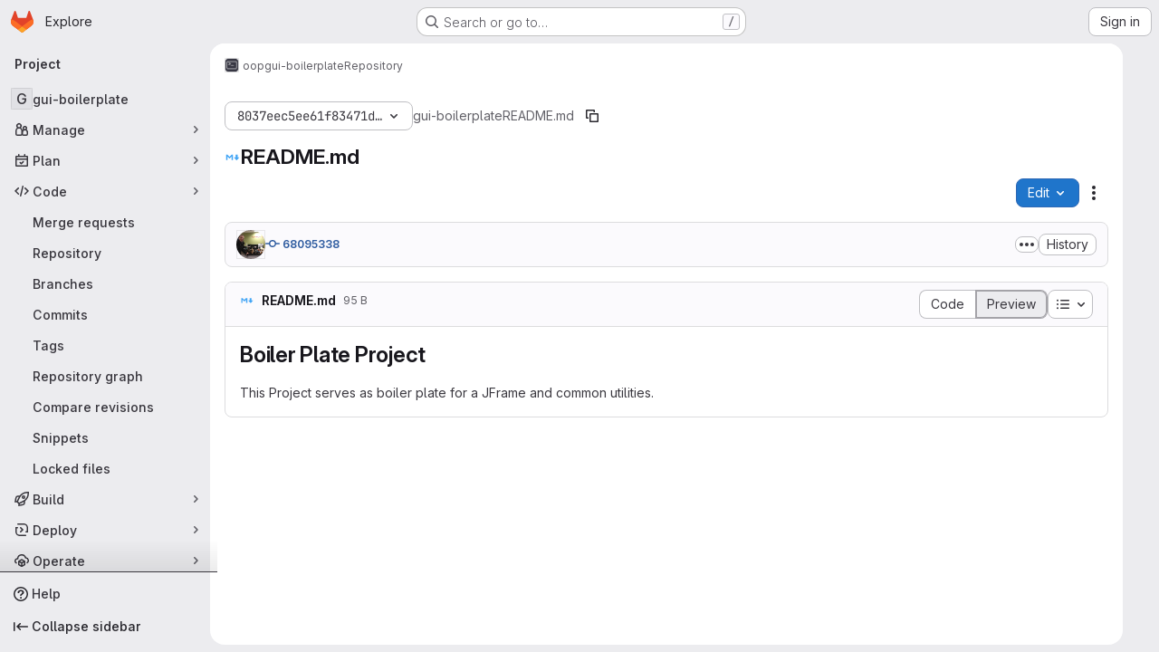

--- FILE ---
content_type: application/javascript
request_url: https://gitlab.fhnw.ch/assets/webpack/commons-pages.projects.blob.show-pages.projects.commits.show-pages.projects.show-pages.projects.tree.show.c839cb10.chunk.js
body_size: 10453
content:
(this.webpackJsonp=this.webpackJsonp||[]).push([["commons-pages.projects.blob.show-pages.projects.commits.show-pages.projects.show-pages.projects.tree.show"],{"0a87":function(e,t,n){"use strict";n.d(t,"e",(function(){return a})),n.d(t,"h",(function(){return s})),n.d(t,"f",(function(){return o})),n.d(t,"a",(function(){return l})),n.d(t,"b",(function(){return u})),n.d(t,"j",(function(){return d})),n.d(t,"k",(function(){return c})),n.d(t,"c",(function(){return m})),n.d(t,"g",(function(){return f})),n.d(t,"l",(function(){return h})),n.d(t,"i",(function(){return p})),n.d(t,"d",(function(){return b}));var i=n("GuZl"),r=n("/lV4");const a="REF_TYPE_BRANCHES",s="REF_TYPE_TAGS",o="REF_TYPE_COMMITS",l=Object.freeze([a,s,o]),u="heads",d="tags",c="tag",m="branch",f="ref_type",h="x-total",p=i.i,b=Object.freeze({defaultLabelText:Object(r.a)("default"),dropdownHeader:Object(r.a)("Select Git revision"),searchPlaceholder:Object(r.a)("Search by Git revision"),noResultsWithQuery:Object(r.a)('No matching results for "%{query}"'),noResults:Object(r.a)("No matching results"),branchesErrorMessage:Object(r.a)("An error occurred while fetching branches. Retry the search."),tagsErrorMessage:Object(r.a)("An error occurred while fetching tags. Retry the search."),commitsErrorMessage:Object(r.a)("An error occurred while fetching commits. Retry the search."),selected:Object(r.a)("Selected"),branches:Object(r.a)("Branches"),tags:Object(r.a)("Tags"),commits:Object(r.a)("Commits"),noRefSelected:Object(r.a)("No ref selected"),totalCountLabel:Object(r.i)("TotalRefCountIndicator|1000+")})},"2o4f":function(e,t,n){"use strict";n.d(t,"b",(function(){return r})),n.d(t,"a",(function(){return a}));n("lFMf"),n("gOHk"),n("c9hT");var i=n("3twG");function r(e,t){const n=e.match(/^refs\/(heads|tags)\/(.+)/)||[],[,i=null,r=e]=n,a={...t.query};i?a.ref_type=i.toLowerCase():delete a.ref_type;return{path:`/${encodeURI(r).replace(/#/g,"%23")}/${t.params.path||""}`,query:a}}function a(e,t,n){const r=new URL(window.location.href),a=r.pathname;let s,o=null,l="/-/tree",u=n;const d=n.match(/^refs\/(heads|tags)\/(.+)/);d&&([,o,u]=d),o?r.searchParams.set("ref_type",o.toLowerCase()):r.searchParams.delete("ref_type");const c=function(e){return new RegExp(`(/-/(blob|tree|commits)|/blob)/${e}/?(.*)`)}(t).exec(a);return c&&([,l,,s]=c),r.pathname=Object(i.B)(e,l,encodeURI(u).replace(/#/g,"%23"),s),r.toString()}},Fbrt:function(e,t,n){"use strict";n("3UXl"),n("iyoE");var i=n("9/Bc"),r=n("2TqH"),a=n("AxB5"),s=n("Q5rj"),o=n("zIFf"),l=n("/lV4"),u=n("bUk/"),d=n.n(u),c=n("aN3Q"),m=n.n(c),f=n("w0fo"),h=n("NTbY"),p=n("8Igx"),b=n("7F3p"),g=n("ygVz"),v=n("d85j"),y=n("HTBS"),S=n("GM3o"),k=n("i1dK"),_={name:"MergeRequestListItem",components:{GlIcon:v.a,GlAvatar:y.a,GlAvatarsInline:S.a},directives:{GlTooltip:o.a},props:{mergeRequest:{type:Object,required:!0}},computed:{formattedTime(){return Object(k.b)().format(this.mergeRequest.createdAt)},assignees(){var e;const t=null===(e=this.mergeRequest.assignees)||void 0===e?void 0:e.nodes;return t.length?t:[this.mergeRequest.author]},assigneesBadgeSrOnlyText(){return Object(l.h)("%d additional assignee","%d additional assignees",this.assignees.length-this.$options.MAX_VISIBLE_ASSIGNEES)}},MAX_VISIBLE_ASSIGNEES:3},R=n("tBpV"),T=Object(R.a)(_,(function(){var e=this,t=e._self._c;return t("div",{staticClass:"gl-flex"},[t("div",{staticClass:"gl-flex"},[t("gl-icon",{staticClass:"gl-mr-3 gl-flex-shrink-0",attrs:{name:"merge-request"}}),e._v(" "),t("div",{staticClass:"gl-flex-grow"},[t("div",{staticClass:"gl-mb-1 gl-mr-2 gl-line-clamp-2"},[e._v("\n        "+e._s(e.mergeRequest.title)+"\n      ")]),e._v(" "),t("span",{staticClass:"gl-text-sm gl-text-secondary"},[e._v("\n        "+e._s(e.s__("OpenMrBadge|Opened"))+" "),t("time",{domProps:{textContent:e._s(e.formattedTime)}})])])],1),e._v(" "),t("div",{staticClass:"gl-ml-auto"},[t("gl-avatars-inline",{attrs:{avatars:e.assignees,collapsed:!0,"avatar-size":24,"max-visible":e.$options.MAX_VISIBLE_ASSIGNEES,"badge-sr-only-text":e.assigneesBadgeSrOnlyText},scopedSlots:e._u([{key:"avatar",fn:function({avatar:e}){return[t("gl-avatar",{directives:[{name:"gl-tooltip",rawName:"v-gl-tooltip"}],attrs:{size:24,src:e.avatarUrl,alt:e.name,title:e.name}})]}}])})],1)])}),[],!1,null,null,null).exports;var E={components:{GlBadge:i.a,GlDisclosureDropdown:r.a,GlDisclosureDropdownItem:a.a,GlSkeletonLoader:s.a,MergeRequestListItem:T},directives:{GlTooltip:o.a},mixins:[g.a.mixin()],props:{projectPath:{type:String,required:!0},blobPath:{type:String,required:!0},currentRef:{type:String,required:!0}},data:()=>({openMrsCount:null,openMrs:[],isDropdownOpen:!1}),computed:{badgeTitle:()=>Object(l.i)("OpenMrBadge|Open merge requests created in the past 30 days that target this branch and modify this file."),openMRsCountText(){return Object(l.j)(Object(l.i)("OpenMrBadge|%{count} Open"),{count:this.openMrsCount})},createdAfter(){const e=Object(f.M)(new Date,29,{utc:!0});return Object(h.d)(e,"yyyy-mm-dd HH:MM:ss Z",!0)},isLoading(){return this.$apollo.queries.loading},showBadge(){return!this.isLoading&&this.openMrsCount>0},queryVariables(){return{projectPath:this.projectPath,targetBranch:[this.currentRef],blobPath:this.blobPath,createdAfter:this.createdAfter}}},apollo:{openMrsCount:{query:d.a,variables(){return this.queryVariables},update:({project:{mergeRequests:{count:e}={}}={}}={})=>e,result(){this.openMrsCount>0&&this.trackEvent("render_recent_mrs_for_file_on_branch_badge",{value:this.openMrsCount})},error(e){Object(p.a)("Failed to fetch merge request count. See exception details for more information.",e),b.b(e)}},openMrs:{query:m.a,variables(){return this.queryVariables},skip(){return!this.isDropdownOpen},update:function(e){var t;return(null==e||null===(t=e.project)||void 0===t||null===(t=t.mergeRequests)||void 0===t||null===(t=t.nodes)||void 0===t?void 0:t.map((function(e){return{...e,text:e.title,href:e.webUrl}})))||[]},error(e){Object(p.a)("Failed to fetch merge requests. See exception details for more information.",e),b.b(e)}}}},C=Object(R.a)(E,(function(){var e=this,t=e._self._c;return e.showBadge?t("gl-disclosure-dropdown",{attrs:{"aria-label":e.openMRsCountText,"fluid-width":!0,loading:e.isLoading,placement:"bottom-end"},on:{shown:function(t){e.isDropdownOpen=!0},hidden:function(t){e.isDropdownOpen=!1}},scopedSlots:e._u([{key:"toggle",fn:function(){return[t("button",{staticClass:"gl-rounded-pill gl-border-none gl-bg-transparent gl-p-0 gl-leading-0",attrs:{"data-event-tracking":"click_dropdown_showing_recent_mrs_for_file_on_branch","data-event-value":e.openMrsCount}},[t("gl-badge",{directives:[{name:"gl-tooltip",rawName:"v-gl-tooltip"}],staticClass:"gl-h-full",attrs:{"data-testid":"open-mr-badge",variant:"success",icon:"merge-request",title:e.badgeTitle,"aria-label":e.badgeTitle,tag:"a"}},[e._v("\n        "+e._s(e.openMRsCountText)+"\n      ")])],1)]},proxy:!0},{key:"header",fn:function(){return[t("div",{staticClass:"gl-border-b-1 gl-border-default gl-p-4 gl-font-bold gl-border-b-solid"},[e._v("\n      "+e._s(e.s__("OpenMrBadge|Open merge requests"))+"\n      "),t("gl-badge",[e._v(e._s(e.openMrsCount))])],1)]},proxy:!0}],null,!1,3747400744)},[e._v(" "),e._v(" "),!e.openMrs.length||e.isLoading?t("div",{staticClass:"gl-w-34 gl-px-5 gl-py-3 @md/panel:gl-w-48"},[t("gl-skeleton-loader",{attrs:{height:15}},[t("rect",{attrs:{width:"250",height:"15",rx:"4"}})])],1):t("ul",{staticClass:"gl-m-0 gl-w-34 gl-p-0 @md/panel:gl-w-48"},e._l(e.openMrs,(function(n){return t("gl-disclosure-dropdown-item",{key:n.iid,attrs:{item:n},scopedSlots:e._u([{key:"list-item",fn:function(){return[t("merge-request-list-item",{attrs:{"merge-request":n}})]},proxy:!0}],null,!0)})})),1)]):e._e()}),[],!1,null,null,null);t.a=C.exports},HFsG:function(e,t,n){"use strict";n.d(t,"a",(function(){return R}));var i={};n.r(i),n.d(i,"setEnabledRefTypes",(function(){return u})),n.d(i,"setParams",(function(){return d})),n.d(i,"setUseSymbolicRefNames",(function(){return c})),n.d(i,"setProjectId",(function(){return m})),n.d(i,"setSelectedRef",(function(){return f})),n.d(i,"search",(function(){return h})),n.d(i,"searchBranches",(function(){return p})),n.d(i,"searchTags",(function(){return b})),n.d(i,"searchCommits",(function(){return g}));var r={};n.r(r),n.d(r,"isQueryPossiblyASha",(function(){return v})),n.d(r,"isLoading",(function(){return y}));var a=n("ewH8"),s=n("yi8e"),o=n("qPgm"),l=n("0a87");const u=function({commit:e},t){return e("SET_ENABLED_REF_TYPES",t)},d=function({commit:e},t){return e("SET_PARAMS",t)},c=function({commit:e},t){return e("SET_USE_SYMBOLIC_REF_NAMES",t)},m=function({commit:e},t){return e("SET_PROJECT_ID",t)},f=function({commit:e},t){return e("SET_SELECTED_REF",t)},h=function({state:e,dispatch:t,commit:n},i){n("SET_QUERY",i);const r=function(n,i){e.enabledRefTypes.includes(n)&&t(i)};r(l.e,"searchBranches"),r(l.h,"searchTags"),r(l.f,"searchCommits")},p=function({commit:e,state:t}){e("REQUEST_START"),o.b.branches(t.projectId,t.query,t.params).then((function(t){e("RECEIVE_BRANCHES_SUCCESS",t)})).catch((function(t){e("RECEIVE_BRANCHES_ERROR",t)})).finally((function(){e("REQUEST_FINISH")}))},b=function({commit:e,state:t}){e("REQUEST_START"),o.b.tags(t.projectId,t.query).then((function(t){e("RECEIVE_TAGS_SUCCESS",t)})).catch((function(t){e("RECEIVE_TAGS_ERROR",t)})).finally((function(){e("REQUEST_FINISH")}))},g=function({commit:e,state:t,getters:n}){n.isQueryPossiblyASha?(e("REQUEST_START"),o.b.commit(t.projectId,t.query).then((function(t){e("RECEIVE_COMMITS_SUCCESS",t)})).catch((function(t){e("RECEIVE_COMMITS_ERROR",t)})).finally((function(){e("REQUEST_FINISH")}))):e("RESET_COMMIT_MATCHES")},v=function({query:e}){return/^[0-9a-f]{4,40}$/i.test(e)},y=function({requestCount:e}){return e>0};n("3UXl"),n("iyoE");var S=n("NmEs"),k=n("QwBj"),_={SET_ENABLED_REF_TYPES(e,t){e.enabledRefTypes=t},SET_USE_SYMBOLIC_REF_NAMES(e,t){e.useSymbolicRefNames=t},SET_PARAMS(e,t){e.params=t},SET_PROJECT_ID(e,t){e.projectId=t},SET_SELECTED_REF(e,t){e.selectedRef=t},SET_QUERY(e,t){e.query=t},REQUEST_START(e){e.requestCount+=1},REQUEST_FINISH(e){e.requestCount-=1},RECEIVE_BRANCHES_SUCCESS(e,t){e.matches.branches={list:Object(S.g)(t.data).map((function(t){return{name:t.name,value:e.useSymbolicRefNames?"refs/heads/"+t.name:void 0,default:t.default,protected:t.protected}})),totalCount:parseInt(t.headers[l.l],10),error:null}},RECEIVE_BRANCHES_ERROR(e,t){e.matches.branches={list:[],totalCount:0,error:t}},RECEIVE_TAGS_SUCCESS(e,t){e.matches.tags={list:Object(S.g)(t.data).map((function(t){return{name:t.name,value:e.useSymbolicRefNames?"refs/tags/"+t.name:void 0,protected:t.protected}})),totalCount:parseInt(t.headers[l.l],10),error:null}},RECEIVE_TAGS_ERROR(e,t){e.matches.tags={list:[],totalCount:0,error:t}},RECEIVE_COMMITS_SUCCESS(e,t){const n=Object(S.g)(t.data);e.matches.commits={list:[{name:n.shortId,value:n.id,subtitle:n.title}],totalCount:1,error:null}},RECEIVE_COMMITS_ERROR(e,t){var n;e.matches.commits={list:[],totalCount:0,error:(null===(n=t.response)||void 0===n?void 0:n.status)!==k.g?t:null}},RESET_COMMIT_MATCHES(e){e.matches.commits={list:[],totalCount:0,error:null}}};a.default.use(s.b);t.b=function(){return new s.b.Store({actions:i,getters:r,mutations:_,state:{enabledRefTypes:[],projectId:null,query:"",matches:{branches:{list:[],totalCount:0,error:null},tags:{list:[],totalCount:0,error:null},commits:{list:[],totalCount:0,error:null}},selectedRef:null,params:null,requestCount:0}})};const R=function(){return{namespaced:!0,actions:i,getters:r,mutations:_,state:{enabledRefTypes:[],projectId:null,query:"",matches:{branches:{list:[],totalCount:0,error:null},tags:{list:[],totalCount:0,error:null},commits:{list:[],totalCount:0,error:null}},selectedRef:null,params:null,requestCount:0}}}},QwBj:function(e,t,n){"use strict";n.d(t,"a",(function(){return i})),n.d(t,"i",(function(){return r})),n.d(t,"c",(function(){return a})),n.d(t,"h",(function(){return s})),n.d(t,"b",(function(){return o})),n.d(t,"m",(function(){return l})),n.d(t,"d",(function(){return u})),n.d(t,"g",(function(){return d})),n.d(t,"e",(function(){return c})),n.d(t,"j",(function(){return m})),n.d(t,"n",(function(){return f})),n.d(t,"l",(function(){return h})),n.d(t,"f",(function(){return p})),n.d(t,"k",(function(){return b})),n.d(t,"o",(function(){return g}));const i=0,r=200,a=201,s=204,o=400,l=401,u=403,d=404,c=410,m=413,f=422,h=429,p=500,b=503,g=[r,a,202,203,s,205,206,207,208,226]},aN3Q:function(e,t,n){var i={kind:"Document",definitions:[{kind:"OperationDefinition",operation:"query",name:{kind:"Name",value:"getOpenMrsForBlobPath"},variableDefinitions:[{kind:"VariableDefinition",variable:{kind:"Variable",name:{kind:"Name",value:"projectPath"}},type:{kind:"NonNullType",type:{kind:"NamedType",name:{kind:"Name",value:"ID"}}},directives:[]},{kind:"VariableDefinition",variable:{kind:"Variable",name:{kind:"Name",value:"targetBranch"}},type:{kind:"ListType",type:{kind:"NonNullType",type:{kind:"NamedType",name:{kind:"Name",value:"String"}}}},directives:[]},{kind:"VariableDefinition",variable:{kind:"Variable",name:{kind:"Name",value:"blobPath"}},type:{kind:"NonNullType",type:{kind:"NamedType",name:{kind:"Name",value:"String"}}},directives:[]},{kind:"VariableDefinition",variable:{kind:"Variable",name:{kind:"Name",value:"createdAfter"}},type:{kind:"NonNullType",type:{kind:"NamedType",name:{kind:"Name",value:"Time"}}},directives:[]}],directives:[],selectionSet:{kind:"SelectionSet",selections:[{kind:"Field",name:{kind:"Name",value:"project"},arguments:[{kind:"Argument",name:{kind:"Name",value:"fullPath"},value:{kind:"Variable",name:{kind:"Name",value:"projectPath"}}}],directives:[],selectionSet:{kind:"SelectionSet",selections:[{kind:"Field",name:{kind:"Name",value:"id"},arguments:[],directives:[]},{kind:"Field",name:{kind:"Name",value:"mergeRequests"},arguments:[{kind:"Argument",name:{kind:"Name",value:"state"},value:{kind:"EnumValue",value:"opened"}},{kind:"Argument",name:{kind:"Name",value:"targetBranches"},value:{kind:"Variable",name:{kind:"Name",value:"targetBranch"}}},{kind:"Argument",name:{kind:"Name",value:"blobPath"},value:{kind:"Variable",name:{kind:"Name",value:"blobPath"}}},{kind:"Argument",name:{kind:"Name",value:"createdAfter"},value:{kind:"Variable",name:{kind:"Name",value:"createdAfter"}}}],directives:[],selectionSet:{kind:"SelectionSet",selections:[{kind:"Field",name:{kind:"Name",value:"nodes"},arguments:[],directives:[],selectionSet:{kind:"SelectionSet",selections:[{kind:"Field",name:{kind:"Name",value:"id"},arguments:[],directives:[]},{kind:"Field",name:{kind:"Name",value:"iid"},arguments:[],directives:[]},{kind:"Field",name:{kind:"Name",value:"title"},arguments:[],directives:[]},{kind:"Field",name:{kind:"Name",value:"webUrl"},arguments:[],directives:[]},{kind:"Field",name:{kind:"Name",value:"createdAt"},arguments:[],directives:[]},{kind:"Field",name:{kind:"Name",value:"author"},arguments:[],directives:[],selectionSet:{kind:"SelectionSet",selections:[{kind:"FragmentSpread",name:{kind:"Name",value:"User"},directives:[]}]}},{kind:"Field",name:{kind:"Name",value:"assignees"},arguments:[],directives:[],selectionSet:{kind:"SelectionSet",selections:[{kind:"Field",name:{kind:"Name",value:"nodes"},arguments:[],directives:[],selectionSet:{kind:"SelectionSet",selections:[{kind:"FragmentSpread",name:{kind:"Name",value:"User"},directives:[]}]}}]}},{kind:"Field",name:{kind:"Name",value:"project"},arguments:[],directives:[],selectionSet:{kind:"SelectionSet",selections:[{kind:"Field",name:{kind:"Name",value:"id"},arguments:[],directives:[]},{kind:"Field",name:{kind:"Name",value:"fullPath"},arguments:[],directives:[]}]}},{kind:"Field",name:{kind:"Name",value:"sourceBranch"},arguments:[],directives:[]}]}},{kind:"Field",name:{kind:"Name",value:"count"},arguments:[],directives:[]}]}}]}}]}}],loc:{start:0,end:692}};i.loc.source={body:'#import "~/graphql_shared/fragments/user.fragment.graphql"\n\nquery getOpenMrsForBlobPath(\n  $projectPath: ID!\n  $targetBranch: [String!]\n  $blobPath: String!\n  $createdAfter: Time!\n) {\n  project(fullPath: $projectPath) {\n    id\n    mergeRequests(\n      state: opened\n      targetBranches: $targetBranch\n      blobPath: $blobPath\n      createdAfter: $createdAfter\n    ) {\n      nodes {\n        id\n        iid\n        title\n        webUrl\n        createdAt\n        author {\n          ...User\n        }\n        assignees {\n          nodes {\n            ...User\n          }\n        }\n        project {\n          id\n          fullPath\n        }\n        sourceBranch\n      }\n      count\n    }\n  }\n}\n',name:"GraphQL request",locationOffset:{line:1,column:1}};var r={};i.definitions=i.definitions.concat(n("aBoS").definitions.filter((function(e){if("FragmentDefinition"!==e.kind)return!0;var t=e.name.value;return!r[t]&&(r[t]=!0,!0)})));var a={};function s(e,t){for(var n=0;n<e.definitions.length;n++){var i=e.definitions[n];if(i.name&&i.name.value==t)return i}}i.definitions.forEach((function(e){if(e.name){var t=new Set;!function e(t,n){if("FragmentSpread"===t.kind)n.add(t.name.value);else if("VariableDefinition"===t.kind){var i=t.type;"NamedType"===i.kind&&n.add(i.name.value)}t.selectionSet&&t.selectionSet.selections.forEach((function(t){e(t,n)})),t.variableDefinitions&&t.variableDefinitions.forEach((function(t){e(t,n)})),t.definitions&&t.definitions.forEach((function(t){e(t,n)}))}(e,t),a[e.name.value]=t}})),e.exports=i,e.exports.getOpenMrsForBlobPath=function(e,t){var n={kind:e.kind,definitions:[s(e,t)]};e.hasOwnProperty("loc")&&(n.loc=e.loc);var i=a[t]||new Set,r=new Set,o=new Set;for(i.forEach((function(e){o.add(e)}));o.size>0;){var l=o;o=new Set,l.forEach((function(e){r.has(e)||(r.add(e),(a[e]||new Set).forEach((function(e){o.add(e)})))}))}return r.forEach((function(t){var i=s(e,t);i&&n.definitions.push(i)})),n}(i,"getOpenMrsForBlobPath")},b4aW:function(e,t,n){"use strict";var i=n("ewH8"),r=n("NmEs"),a=n("3twG"),s=(n("lFMf"),n("gOHk"),n("c9hT"),n("Oxu3")),o=n("CbCZ"),l=n("dIEn"),u=n("/lV4"),d=n("0a87"),c={i18n:{title:Object(u.i)("AmbiguousRef|Which reference do you want to view?"),description:Object(u.j)(Object(u.i)("AmbiguousRef|There is a branch and a tag with the same name of %{ref}.")),secondaryDescription:Object(u.i)("AmbiguousRef|Which reference would you like to view?"),viewTagButton:Object(u.i)("AmbiguousRef|View tag"),viewBranchButton:Object(u.i)("AmbiguousRef|View branch")},tagRefType:d.j,branchRefType:d.b,components:{GlModal:s.a,GlButton:o.a,GlSprintf:l.a},props:{refName:{type:String,required:!0}},mounted(){this.$refs.ambiguousRefModal.show()},methods:{navigate(e){const t=new URL(window.location.href);t.searchParams.set(d.g,e),Object(a.U)(t.toString())}}},m=n("tBpV"),f=Object(m.a)(c,(function(){var e=this,t=e._self._c;return t("gl-modal",{ref:"ambiguousRefModal",attrs:{"modal-id":"ambiguous-ref",title:e.$options.i18n.title},on:{primary:e.navigate},scopedSlots:e._u([{key:"modal-footer",fn:function(){return[t("gl-button",{attrs:{category:"secondary",variant:"confirm","data-testid":"view-tag-btn"},on:{click:function(){return e.navigate(e.$options.tagRefType)}}},[e._v(e._s(e.$options.i18n.viewTagButton))]),e._v(" "),t("gl-button",{attrs:{category:"secondary",variant:"confirm","data-testid":"view-branch-btn"},on:{click:function(){return e.navigate(e.$options.branchRefType)}}},[e._v(e._s(e.$options.i18n.viewBranchButton))])]},proxy:!0}])},[t("p",{staticClass:"gl-mb-0"},[t("gl-sprintf",{attrs:{message:e.$options.i18n.description},scopedSlots:e._u([{key:"ref",fn:function(){return[t("code",[e._v(e._s(e.refName))])]},proxy:!0}])})],1),e._v(" "),t("p",[e._v("\n    "+e._s(e.$options.i18n.secondaryDescription)+"\n  ")])])}),[],!1,null,null,null).exports;t.a=function(e=document.querySelector("#js-ambiguous-ref-modal")){const t=Object(a.s)(d.g),n=t===d.j||t===d.b;if(!e||n||!Object(r.I)(e.dataset.ambiguous))return!1;const{ref:s}=e.dataset;return new i.default({el:e,render:e=>e(f,{props:{refName:s}})})}},"bUk/":function(e,t){var n={kind:"Document",definitions:[{kind:"OperationDefinition",operation:"query",name:{kind:"Name",value:"getOpenMrCountForBlobPath"},variableDefinitions:[{kind:"VariableDefinition",variable:{kind:"Variable",name:{kind:"Name",value:"projectPath"}},type:{kind:"NonNullType",type:{kind:"NamedType",name:{kind:"Name",value:"ID"}}},directives:[]},{kind:"VariableDefinition",variable:{kind:"Variable",name:{kind:"Name",value:"targetBranch"}},type:{kind:"ListType",type:{kind:"NonNullType",type:{kind:"NamedType",name:{kind:"Name",value:"String"}}}},directives:[]},{kind:"VariableDefinition",variable:{kind:"Variable",name:{kind:"Name",value:"blobPath"}},type:{kind:"NonNullType",type:{kind:"NamedType",name:{kind:"Name",value:"String"}}},directives:[]},{kind:"VariableDefinition",variable:{kind:"Variable",name:{kind:"Name",value:"createdAfter"}},type:{kind:"NonNullType",type:{kind:"NamedType",name:{kind:"Name",value:"Time"}}},directives:[]}],directives:[],selectionSet:{kind:"SelectionSet",selections:[{kind:"Field",name:{kind:"Name",value:"project"},arguments:[{kind:"Argument",name:{kind:"Name",value:"fullPath"},value:{kind:"Variable",name:{kind:"Name",value:"projectPath"}}}],directives:[],selectionSet:{kind:"SelectionSet",selections:[{kind:"Field",name:{kind:"Name",value:"id"},arguments:[],directives:[]},{kind:"Field",name:{kind:"Name",value:"mergeRequests"},arguments:[{kind:"Argument",name:{kind:"Name",value:"state"},value:{kind:"EnumValue",value:"opened"}},{kind:"Argument",name:{kind:"Name",value:"targetBranches"},value:{kind:"Variable",name:{kind:"Name",value:"targetBranch"}}},{kind:"Argument",name:{kind:"Name",value:"blobPath"},value:{kind:"Variable",name:{kind:"Name",value:"blobPath"}}},{kind:"Argument",name:{kind:"Name",value:"createdAfter"},value:{kind:"Variable",name:{kind:"Name",value:"createdAfter"}}}],directives:[],selectionSet:{kind:"SelectionSet",selections:[{kind:"Field",name:{kind:"Name",value:"count"},arguments:[],directives:[]}]}}]}}]}}],loc:{start:0,end:338}};n.loc.source={body:"query getOpenMrCountForBlobPath(\n  $projectPath: ID!\n  $targetBranch: [String!]\n  $blobPath: String!\n  $createdAfter: Time!\n) {\n  project(fullPath: $projectPath) {\n    id\n    mergeRequests(\n      state: opened\n      targetBranches: $targetBranch\n      blobPath: $blobPath\n      createdAfter: $createdAfter\n    ) {\n      count\n    }\n  }\n}\n",name:"GraphQL request",locationOffset:{line:1,column:1}};var i={};function r(e,t){for(var n=0;n<e.definitions.length;n++){var i=e.definitions[n];if(i.name&&i.name.value==t)return i}}n.definitions.forEach((function(e){if(e.name){var t=new Set;!function e(t,n){if("FragmentSpread"===t.kind)n.add(t.name.value);else if("VariableDefinition"===t.kind){var i=t.type;"NamedType"===i.kind&&n.add(i.name.value)}t.selectionSet&&t.selectionSet.selections.forEach((function(t){e(t,n)})),t.variableDefinitions&&t.variableDefinitions.forEach((function(t){e(t,n)})),t.definitions&&t.definitions.forEach((function(t){e(t,n)}))}(e,t),i[e.name.value]=t}})),e.exports=n,e.exports.getOpenMrCountForBlobPath=function(e,t){var n={kind:e.kind,definitions:[r(e,t)]};e.hasOwnProperty("loc")&&(n.loc=e.loc);var a=i[t]||new Set,s=new Set,o=new Set;for(a.forEach((function(e){o.add(e)}));o.size>0;){var l=o;o=new Set,l.forEach((function(e){s.has(e)||(s.add(e),(i[e]||new Set).forEach((function(e){o.add(e)})))}))}return s.forEach((function(t){var i=r(e,t);i&&n.definitions.push(i)})),n}(n,"getOpenMrCountForBlobPath")},lOtA:function(e,t,n){"use strict";n("eJ0a");var i=n("P/Kr"),r=n.n(i),a=n("Tmea"),s=n.n(a),o=(n("LdIe"),n("z6RN"),n("PTOk"),n("dHQd"),n("yoDG"),n("KeS/"),n("tWNI"),n("8d6S"),n("VwWG"),n("IYHS"),n("rIA9"),n("MViX"),n("zglm"),n("GDOA"),n("hlbI"),n("a0mT"),n("u3H1"),n("ta8/"),n("IKCR"),n("nmTw"),n("W2kU"),n("58fc"),n("7dtT"),n("Rhav"),n("uhEP"),n("eppl"),n("B++/"),n("47t/"),n("v2fZ"),n("9/Bc")),l=n("d85j"),u=n("93nq"),d=n("zIFf"),c=n("yi8e"),m=n("/lV4"),f=n("yPtd"),h=n("udiD"),p=n("0a87"),b=n("HFsG");n("3UXl"),n("iyoE"),n("UezY"),n("hG7+");function g(e){return e.map((function(e){return{text:e.name,value:e.value||e.name,protected:e.protected,default:e.default}}))}var v={name:"RefSelector",components:{GlBadge:o.a,GlIcon:l.a,GlCollapsibleListbox:u.a,ProtectedBadge:f.a},directives:{GlTooltip:d.a},inheritAttrs:!1,props:{disabled:{type:Boolean,required:!1,default:!1},enabledRefTypes:{type:Array,required:!1,default:function(){return p.a},validator:function(e){return r()(e)&&e.length>0&&e.every((function(e){return p.a.includes(e)}))&&e.length===new Set(e).size}},value:{type:String,required:!1,default:""},queryParams:{type:Object,required:!1,default:function(){}},projectId:{type:String,required:!0},translations:{type:Object,required:!1,default:function(){return{}}},useSymbolicRefNames:{type:Boolean,required:!1,default:!1},state:{type:Boolean,required:!1,default:!0},name:{type:String,required:!1,default:""},toggleButtonClass:{type:[String,Object,Array],required:!1,default:null},defaultBranch:{type:String,required:!1,default:null}},data:()=>({query:""}),computed:{...Object(c.f)({matches:function(e){return e.matches},lastQuery:function(e){return e.query},selectedRef:function(e){return e.selectedRef},params:function(e){return e.params}}),...Object(c.d)(["isLoading","isQueryPossiblyASha"]),i18n(){return{...p.d,...this.translations}},listBoxItems(){var e=this;const{branches:t,tags:n,commits:i}=this;let r;if(this.selectedRef){const t=!this.query&&{name:this.selectedRefForDisplay,value:this.selectedRef};r=this.branches.find((function(t){var n;return(null!==(n=t.value)&&void 0!==n?n:t.name)===e.selectedRef}))||this.tags.find((function(t){var n;return(null!==(n=t.value)&&void 0!==n?n:t.name)===e.selectedRef}))||this.commits.find((function(t){var n;return(null!==(n=t.value)&&void 0!==n?n:t.name)===e.selectedRef}))||t}const a=t.find((function(t){return t.name===e.defaultBranch}));return this.defaultBranch&&!a&&t.push({name:this.defaultBranch,value:this.defaultBranch,default:!0}),function({branches:e,tags:t,commits:n,selectedRef:i}){const r=[],a=function(e,t,n=!0){if(!e)return;const a=n&&i?e.filter((function(e){return e.name!==i.name})):e;null!=a&&a.length&&r.push({text:t,options:g(a).sort((function(e,t){return Boolean(t.default)-Boolean(e.default)}))})};return i&&a([i],p.d.selected,!1),a(e,p.d.branches),a(t,p.d.tags),a(n,p.d.commits),r}({branches:t,tags:n,commits:i,selectedRef:r})},branches(){return this.enabledRefTypes.includes(p.e)?this.matches.branches.list:[]},tags(){return this.enabledRefTypes.includes(p.h)?this.matches.tags.list:[]},commits(){return this.enabledRefTypes.includes(p.f)?this.matches.commits.list:[]},extendedToggleButtonClass(){const e=[{"!gl-shadow-inner-1-red-500":!this.state,"gl-font-monospace":Boolean(this.selectedRef)},"gl-mb-0"];return Array.isArray(this.toggleButtonClass)?e.push(...this.toggleButtonClass):e.push(this.toggleButtonClass),e},footerSlotProps(){return{isLoading:this.isLoading,matches:this.matches,query:this.lastQuery}},errors(){return function(e,t,n){const i=[];return e&&e.error&&i.push(p.d.branchesErrorMessage),t&&t.error&&i.push(p.d.tagsErrorMessage),n&&n.error&&i.push(p.d.commitsErrorMessage),i}(this.matches.branches,this.matches.tags,this.matches.commits)},selectedRefForDisplay(){return this.useSymbolicRefNames&&this.selectedRef?this.selectedRef.replace(/^refs\/(tags|heads)\//,""):this.selectedRef},buttonText(){return this.selectedRefForDisplay||this.i18n.noRefSelected},noResultsMessage(){return this.lastQuery?Object(m.j)(this.i18n.noResultsWithQuery,{query:this.lastQuery}):this.i18n.noResults},dropdownIcon(){let e;return this.selectedRef.includes("refs/"+p.j)?e=p.k:this.selectedRef.includes("refs/"+p.b)&&(e=p.c),e}},watch:{value:{immediate:!0,handler(){this.value!==this.selectedRef&&this.setSelectedRef(this.value)}}},beforeCreate(){this.$store=Object(b.b)()},created(){var e=this;this.debouncedSearch=s()(this.search,p.i),this.setProjectId(this.projectId),this.setParams(this.queryParams),this.$watch("enabledRefTypes",(function(){e.setEnabledRefTypes(e.enabledRefTypes),e.search()}),{immediate:!0}),this.$watch("useSymbolicRefNames",(function(){return e.setUseSymbolicRefNames(e.useSymbolicRefNames)}),{immediate:!0})},methods:{...Object(c.c)(["setEnabledRefTypes","setUseSymbolicRefNames","setParams","setProjectId","setSelectedRef"]),...Object(c.c)({storeSearch:"search"}),onSearchBoxInput(e=""){this.query=null==e?void 0:e.trim(),this.debouncedSearch()},selectRef(e){this.disabled||(this.setSelectedRef(e),this.$emit("input",this.selectedRef))},search(){this.storeSearch(this.query)},totalCountText(e){return e>999?this.i18n.totalCountLabel:""+e},isSelectedGroup(e){return e===this.i18n.selected},onCopyToClipboard(){this.selectedRef.startsWith("refs/"+p.j)?Object(h.default)(Object(m.a)("Tag name copied to clipboard.")):Object(h.default)(Object(m.a)("Branch name copied to clipboard."))}}},y=n("tBpV"),S=Object(y.a)(v,(function(){var e=this,t=e._self._c;return t("div",[t("gl-collapsible-listbox",e._g(e._b({staticClass:"ref-selector gl-w-full",attrs:{block:"",searchable:"",selected:e.selectedRef,"header-text":e.i18n.dropdownHeader,items:e.listBoxItems,"no-results-text":e.noResultsMessage,searching:e.isLoading,"search-placeholder":e.i18n.searchPlaceholder,"toggle-class":e.extendedToggleButtonClass,"toggle-text":e.buttonText,icon:e.dropdownIcon,disabled:e.disabled},on:{hidden:function(t){return e.$emit("hide")},search:e.onSearchBoxInput,select:e.selectRef},scopedSlots:e._u([{key:"group-label",fn:function({group:n}){return[t("div",{staticClass:"gl-flex gl-items-center gl-justify-between gl-pb-1"},[t("div",[e._v("\n          "+e._s(n.text)+"\n          "),e.isSelectedGroup(n.text)?e._e():t("gl-badge",{attrs:{"data-testid":"count"}},[e._v(e._s(e.totalCountText(n.options.length)))])],1),e._v(" "),e.isSelectedGroup(n.text)&&e.selectedRef?t("div",{directives:[{name:"gl-tooltip",rawName:"v-gl-tooltip.hover.focus.click.html",value:{placement:"left",boundary:"scrollParent"},expression:"{\n            placement: 'left',\n            boundary: 'scrollParent',\n          }",modifiers:{hover:!0,focus:!0,click:!0,html:!0}}],staticClass:"gl-mr-3 gl-cursor-pointer",attrs:{title:e.__("Copy selected ref"),"data-testid":"clipboard","data-clipboard-text":e.selectedRefForDisplay},on:{click:e.onCopyToClipboard}},[t("gl-icon",{attrs:{name:"copy-to-clipboard"}})],1):e._e()])]}},{key:"list-item",fn:function({item:n}){return[e._v("\n      "+e._s(n.text)+"\n      "),n.default?t("gl-badge",{attrs:{variant:"info"}},[e._v(e._s(e.i18n.defaultLabelText))]):e._e(),e._v(" "),n.protected?t("protected-badge"):e._e()]}},{key:"footer",fn:function(){return[e._t("footer",null,null,e.footerSlotProps),e._v(" "),e._l(e.errors,(function(n){return t("div",{key:n,staticClass:"gl-mx-4 gl-my-3 gl-flex gl-items-start gl-text-danger",attrs:{"data-testid":"red-selector-error-list"}},[t("gl-icon",{staticClass:"gl-mr-2 gl-mt-2 gl-shrink-0",attrs:{name:"error"}}),e._v(" "),t("span",[e._v(e._s(n))])],1)}))]},proxy:!0}],null,!0)},"gl-collapsible-listbox",e.$attrs,!1),e.$listeners)),e._v(" "),e.name?t("input",{attrs:{"data-testid":"selected-ref-form-field",type:"hidden",name:e.name},domProps:{value:e.selectedRef}}):e._e()],1)}),[],!1,null,null,null);t.a=S.exports},m0YE:function(e,t,n){"use strict";n("LdIe"),n("z6RN"),n("PTOk"),n("ZzK0"),n("BzOf"),n("v2fZ");var i=n("Tmea"),r=n.n(i),a=n("4qOP"),s=n("HTBS"),o=n("2TqH"),l=n("zIFf"),u=n("q3oM"),d={name:"ClipboardButton",components:{GlButton:n("CbCZ").a},directives:{GlTooltip:l.a},props:{text:{type:String,required:!0},title:{type:String,required:!1,default:function(){return Object(a.b)("ClipboardButton.title","Copy to clipboard")}},size:{type:String,required:!1,default:"medium"}},data(){return{localTitle:this.title,titleTimeout:null}},methods:{updateTooltip(e){var t=this;this.localTitle=e,clearTimeout(this.titleTimeout),this.titleTimeout=setTimeout((function(){t.localTitle=t.title}),1e3)},async handleClick(){try{await navigator.clipboard.writeText(this.text),this.updateTooltip(Object(a.b)("ClipboardButton.copied","Copied"))}catch{this.updateTooltip(Object(a.b)("ClipboardButton.error","Copy failed"))}}}},c=n("tBpV"),m=Object(c.a)(d,(function(){return(0,this._self._c)("gl-button",{directives:[{name:"gl-tooltip",rawName:"v-gl-tooltip.hover.focus.top",modifiers:{hover:!0,focus:!0,top:!0}}],attrs:{variant:"default",category:"tertiary",icon:"copy-to-clipboard",size:this.size,title:this.localTitle,"aria-label":this.localTitle},on:{click:this.handleClick}})}),[],!1,null,null,null).exports,f={name:"GlBreadcrumbItem",components:{GlLink:n("Jx7q").a},inheritAttrs:!1,props:{text:{type:String,required:!1,default:null},to:{type:[String,Object],required:!1,default:null},href:{type:String,required:!1,default:null},ariaCurrent:{type:[String,Boolean],required:!1,default:!1,validator:e=>-1!==[!1,"page"].indexOf(e)},size:{type:String,required:!1,default:u.o.sm,validator:function(e){return Object.keys(u.o).includes(e)}}},linkVariantUnstyled:u.J},h={name:"GlBreadcrumb",components:{GlBreadcrumbItem:Object(c.a)(f,(function(){var e=this,t=e._self._c;return t("li",{class:"gl-breadcrumb-item gl-breadcrumb-item-"+e.size},[t("gl-link",{attrs:{href:e.href,to:e.to,"aria-current":e.ariaCurrent,variant:e.$options.linkVariantUnstyled}},[e._t("default",(function(){return[e._v(e._s(e.text))]}))],2)],1)}),[],!1,null,null,null).exports,GlAvatar:s.a,GlDisclosureDropdown:o.a,ClipboardButton:m},directives:{GlTooltip:l.a},inheritAttrs:!1,props:{items:{type:Array,required:!0,default:function(){return[{text:"",href:""}]},validator:function(e){return e.every((function(e){const t=Object.keys(e);return t.includes("text")&&(t.includes("href")||t.includes("to"))}))}},ariaLabel:{type:String,required:!1,default:"Breadcrumb"},showMoreLabel:{type:String,required:!1,default:function(){return Object(a.b)("GlBreadcrumb.showMoreLabel","Show more breadcrumbs")}},autoResize:{type:Boolean,required:!1,default:!0},size:{type:String,required:!1,default:u.o.sm,validator:function(e){return Object.keys(u.o).includes(e)}},showClipboardButton:{type:Boolean,required:!1,default:!1},pathToCopy:{type:String,required:!1,default:null},clipboardTooltipText:{type:String,required:!1,default:null}},data(){return{fittingItems:[...this.items],overflowingItems:[],totalBreadcrumbsWidth:0,widthPerItem:[],dropdownWidth:0,clipboardButtonWidth:0,resizeDone:!1}},computed:{hasCollapsible(){return this.overflowingItems.length>0},breadcrumbStyle(){return this.resizeDone?{}:{opacity:0}},itemClass(){return this.resizeDone&&1===this.fittingItems.length?"gl-breadcrumb-only-item":""},dropdownSize(){return"sm"===this.size?"small":"medium"},avatarSize(){return"sm"===this.size?16:24},clipboardButtonText(){if(this.pathToCopy)return this.pathToCopy;return Array.from(this.items,(function(e){return e.text})).join("/")}},watch:{items:{handler:"measureAndMakeBreadcrumbsFit",deep:!0},autoResize(e){e?this.enableAutoResize():this.disableAutoResize()}},created(){this.debounceMakeBreadcrumbsFit=r()(this.makeBreadcrumbsFit,25)},mounted(){this.autoResize?this.enableAutoResize():this.resizeDone=!0,this.clipboardButtonWidth=this.showClipboardButton?this.$refs.clipboardButton.$el.clientWidth:0},beforeDestroy(){this.disableAutoResize()},methods:{resetItems(){this.fittingItems=[...this.items],this.overflowingItems=[]},async measureAndMakeBreadcrumbsFit(){var e=this;this.resetItems(),this.autoResize&&(this.resizeDone=!1,await this.$nextTick(),this.totalBreadcrumbsWidth=0,this.$refs.breadcrumbs&&(this.$refs.breadcrumbs.forEach((function(t,n){const i=t.$el.clientWidth;e.totalBreadcrumbsWidth+=i,e.widthPerItem[n]=i})),this.totalBreadcrumbsWidth+=this.clipboardButtonWidth,this.dropdownWidth=this.$refs.dropdown.clientWidth,this.makeBreadcrumbsFit()))},makeBreadcrumbsFit(){this.resizeDone=!1,this.resetItems();const e=this.$el.clientWidth;if(this.totalBreadcrumbsWidth>e){const t=0,n=this.items.length-1;let i=this.totalBreadcrumbsWidth;for(let r=t;r<n&&(this.overflowingItems.push(this.fittingItems[t]),this.fittingItems.splice(t,1),i-=this.widthPerItem[r],!(i+this.dropdownWidth<e));r+=1);}this.resizeDone=!0},isLastItem(e){return e===this.fittingItems.length-1},getAriaCurrentAttr(e){return!!this.isLastItem(e)&&"page"},enableAutoResize(){this.resizeObserver||(this.resizeObserver=new ResizeObserver(this.debounceMakeBreadcrumbsFit)),this.resizeObserver.observe(this.$el),this.measureAndMakeBreadcrumbsFit()},disableAutoResize(){this.resizeObserver&&(this.resizeObserver.unobserve(this.$el),this.resizeObserver=null),this.resetItems()},hideItemClass:e=>e.text?"":"gl-hidden"}},p=Object(c.a)(h,(function(){var e=this,t=e._self._c;return t("nav",{staticClass:"gl-breadcrumbs",style:e.breadcrumbStyle,attrs:{"aria-label":e.ariaLabel}},[t("ol",e._g(e._b({staticClass:"gl-breadcrumb-list breadcrumb"},"ol",e.$attrs,!1),e.$listeners),[e.hasCollapsible||!e.resizeDone?t("li",{ref:"dropdown",class:"gl-breadcrumb-item gl-breadcrumb-item-"+e.size},[t("gl-disclosure-dropdown",{attrs:{items:e.overflowingItems,"toggle-text":e.showMoreLabel,"fluid-width":"","text-sr-only":"","no-caret":"",icon:"ellipsis_h",size:e.dropdownSize}})],1):e._e(),e._v(" "),e._l(e.fittingItems,(function(n,i){return t("gl-breadcrumb-item",{key:i,ref:"breadcrumbs",refInFor:!0,class:[e.hideItemClass(n),e.itemClass],attrs:{text:n.text,href:n.href,to:n.to,size:e.size,"aria-current":e.getAriaCurrentAttr(i)},scopedSlots:e._u([{key:"default",fn:function(){return[n.avatarPath?t("gl-avatar",{staticClass:"gl-breadcrumb-avatar-tile gl-border gl-mr-2 !gl-rounded-default",attrs:{src:n.avatarPath,size:e.avatarSize,"aria-hidden":"true",shape:"rect","data-testid":"avatar"}}):e._e(),t("span",{staticClass:"gl-align-middle"},[e._v(e._s(n.text))])]},proxy:!0}],null,!0)})})),e._v(" "),e.showClipboardButton?t("li",{staticClass:"gl-breadcrumb-clipboard-button"},[t("clipboard-button",e._b({ref:"clipboardButton",staticClass:"gl-ml-2",attrs:{"data-testid":"copy-to-clipboard-button",text:e.clipboardButtonText,size:e.dropdownSize}},"clipboard-button",e.clipboardTooltipText?{title:e.clipboardTooltipText}:{},!1))],1):e._e()],2)])}),[],!1,null,null,null);t.a=p.exports},yPtd:function(e,t,n){"use strict";var i=n("9/Bc"),r=n("zIFf"),a={name:"ProtectedBadge",components:{GlBadge:i.a},directives:{GlTooltip:r.a},props:{tooltipText:{type:String,required:!1,default:""}}},s=n("tBpV"),o=Object(s.a)(a,(function(){return(0,this._self._c)("gl-badge",{directives:[{name:"gl-tooltip",rawName:"v-gl-tooltip"}],attrs:{title:this.tooltipText,size:"sm",variant:"neutral"}},[this._v("\n  "+this._s(this.__("protected"))+"\n")])}),[],!1,null,null,null);t.a=o.exports}}]);
//# sourceMappingURL=commons-pages.projects.blob.show-pages.projects.commits.show-pages.projects.show-pages.projects.tree.show.c839cb10.chunk.js.map